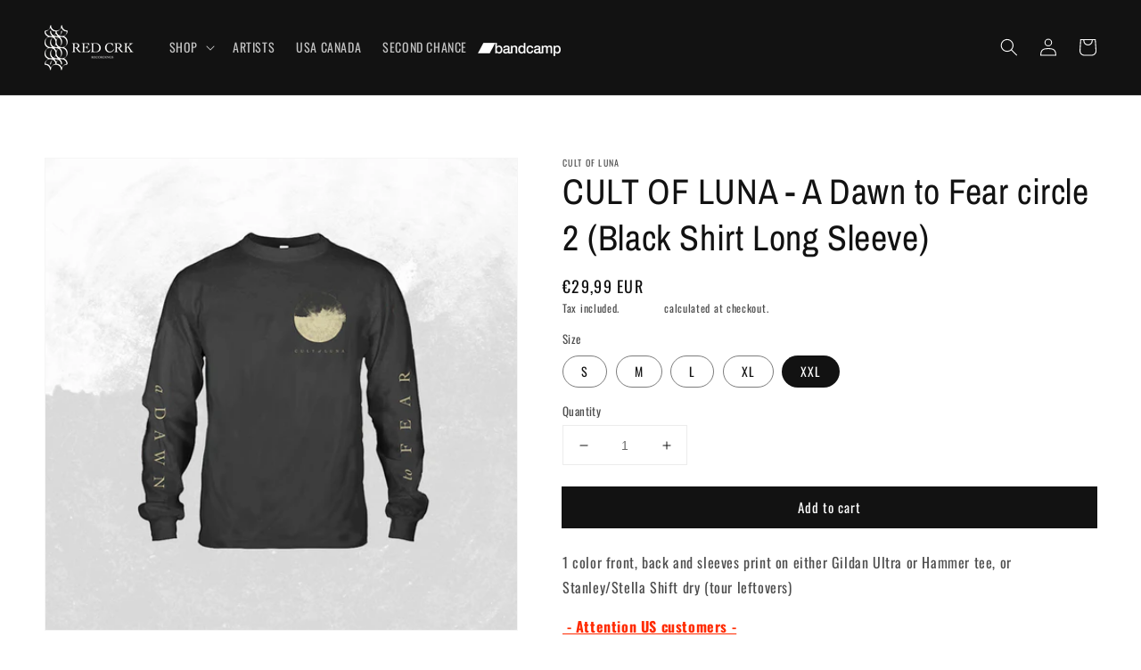

--- FILE ---
content_type: application/javascript
request_url: https://cdn.secomapp.com/promotionpopup/cdn/allshops/red-crk/1650373707.js?shop=red-crk.myshopify.com
body_size: -60
content:
if(typeof SCAPP==="undefined"){SCAPP={version:1,activated:0,created:1649091600};}
SCAPP.popups={};
SCAPP.filter={"home":null,"cart_empty":null,"cart_nonempty":null,"cart_specific":null,"specific":null,"all":null,"open":null,"leave":null};;
